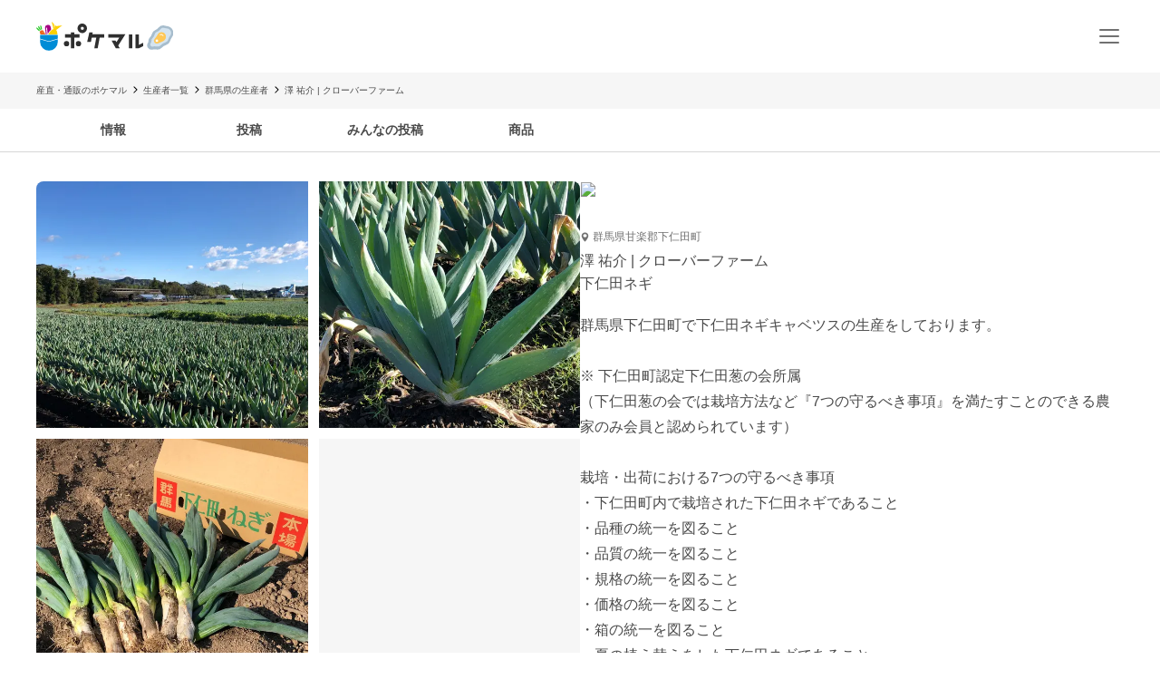

--- FILE ---
content_type: text/html; charset=utf-8
request_url: https://poke-m.com/producers/455805?previous=stories
body_size: 15235
content:
<!DOCTYPE html><html lang="ja"><head><meta charSet="utf-8" data-next-head=""/><meta name="viewport" content="width=device-width" data-next-head=""/><meta name="twitter:card" content="summary_large_image" data-next-head=""/><meta name="twitter:site" content="@pocket_marche" data-next-head=""/><meta name="twitter:creator" content="@pocket_marche" data-next-head=""/><meta property="fb:app_id" content="255994168066242" data-next-head=""/><meta property="og:type" content="website" data-next-head=""/><meta property="og:locale" content="ja_JP" data-next-head=""/><meta property="og:site_name" content="ポケットマルシェ" data-next-head=""/><title data-next-head="">群馬県甘楽郡下仁田町｜クローバーファーム｜澤   祐介さんの生産者プロフィール｜ポケットマルシェ｜産地直送で旬の食材が生産者(農家・漁師)から届く</title><meta name="robots" content="index,follow" data-next-head=""/><meta name="description" content="群馬県甘楽郡下仁田町のクローバーファームの澤   祐介さんが出品している生産者プロフィールです。日本最大級の産直(産地直送)通販「ポケットマルシェ(ポケマル)」の生産者プロフィールは、生産者の顔や名前、商品が分かり、作り手のこだわりや思いが読めます。生産者と心がふれあうお買い物体験をお楽しみください。" data-next-head=""/><meta property="og:title" content="群馬県甘楽郡下仁田町｜クローバーファーム｜澤   祐介さんの生産者プロフィール｜ポケットマルシェ｜産地直送で旬の食材が生産者(農家・漁師)から届く" data-next-head=""/><meta property="og:description" content="群馬県甘楽郡下仁田町のクローバーファームの澤   祐介さんが出品している生産者プロフィールです。日本最大級の産直(産地直送)通販「ポケットマルシェ(ポケマル)」の生産者プロフィールは、生産者の顔や名前、商品が分かり、作り手のこだわりや思いが読めます。生産者と心がふれあうお買い物体験をお楽しみください。" data-next-head=""/><meta property="og:url" content="https://poke-m.com/producers/455805" data-next-head=""/><meta property="og:image" content="https://img.resizing.net/projects/d63e60da-caac-477e-9622-4c9ca2a129b8/upload/images/ace14b28-f9d2-4f59-be7b-82e1b4197eba/vaWrz03VmvNaX5qRHphMg8RLCG70KVkJA/" data-next-head=""/><link rel="canonical" href="https://poke-m.com/producers/455805" data-next-head=""/><link rel="preload" href="/images/common/logo_main_monthly/logo_main_01.svg" as="image" data-next-head=""/><link rel="preload" href="https://img.resizing.net/projects/d63e60da-caac-477e-9622-4c9ca2a129b8/upload/images/ace14b28-f9d2-4f59-be7b-82e1b4197eba/vaWrz03VmvNaX5qRHphMg8RLCG70KVkJA/c_fill,w_110,h_110/f_avif" as="image" data-next-head=""/><link rel="dns-prefetch" href="https://api.poke-m.com"/><link rel="icon" type="image/png" sizes="32x32" href="https://poke-m.com/favicon-32x32.png?v=2"/><link rel="icon" type="image/png" sizes="16x16" href="https://poke-m.com/favicon-16x16.png?v=2"/><link rel="shortcut icon" type="image/vnd.microsoft.icon" href="https://poke-m.com/favicon.ico?v=2"/><link data-next-font="size-adjust" rel="preconnect" href="/" crossorigin="anonymous"/><link rel="preload" href="/_next/static/css/559c3f2045b27bf3.css" as="style"/><link rel="preload" href="/_next/static/css/6ece48a181204804.css" as="style"/><script type="application/ld+json" data-next-head="">{"@context":"https://schema.org","@type":"BreadcrumbList","itemListElement":[{"@type":"ListItem","position":1,"item":"https://poke-m.com","name":"産直・通販のポケマル"},{"@type":"ListItem","position":2,"item":"https://poke-m.com/producers","name":"生産者一覧"},{"@type":"ListItem","position":3,"item":"https://poke-m.com/producers?prefectures%5B%5D=gunma","name":"群馬県の生産者"},{"@type":"ListItem","position":4,"item":"https://poke-m.com","name":"澤   祐介 | クローバーファーム"}]}</script><script src="/scripts/detectHeader.min.js"></script><link rel="stylesheet" href="/_next/static/css/559c3f2045b27bf3.css" data-n-g=""/><link rel="stylesheet" href="/_next/static/css/6ece48a181204804.css" data-n-p=""/><noscript data-n-css=""></noscript><script defer="" noModule="" src="/_next/static/chunks/polyfills-42372ed130431b0a.js"></script><script src="/_next/static/chunks/webpack-1653d49871ff8c98.js" defer=""></script><script src="/_next/static/chunks/framework-b5433ab1128a00c6.js" defer=""></script><script src="/_next/static/chunks/main-5580751bfc5c752e.js" defer=""></script><script src="/_next/static/chunks/pages/_app-db0e134d97f2c56e.js" defer=""></script><script src="/_next/static/chunks/910-0f075234fa38af24.js" defer=""></script><script src="/_next/static/chunks/5409-0f5360628e1a5f0f.js" defer=""></script><script src="/_next/static/chunks/1909-6aac13b567230fe8.js" defer=""></script><script src="/_next/static/chunks/1108-49d00f6eccf739d6.js" defer=""></script><script src="/_next/static/chunks/6879-e80c1fcee860e86e.js" defer=""></script><script src="/_next/static/chunks/4847-ca9c246fae70f341.js" defer=""></script><script src="/_next/static/chunks/26-d09a4b750c7f9828.js" defer=""></script><script src="/_next/static/chunks/9693-f91ea0c356188ae3.js" defer=""></script><script src="/_next/static/chunks/6596-a376832c67d706cf.js" defer=""></script><script src="/_next/static/chunks/2990-9579d1b5f0762a1a.js" defer=""></script><script src="/_next/static/chunks/4045-86e91ba1e7654f9b.js" defer=""></script><script src="/_next/static/chunks/1873-46ddeec59401cb7c.js" defer=""></script><script src="/_next/static/chunks/8214-32bd6c8264144d60.js" defer=""></script><script src="/_next/static/chunks/7070-997459597b3a65bb.js" defer=""></script><script src="/_next/static/chunks/4910-a8f5e0035478b22e.js" defer=""></script><script src="/_next/static/chunks/5959-a2b76a33d98e38c4.js" defer=""></script><script src="/_next/static/chunks/1323-7facd5dad04661f8.js" defer=""></script><script src="/_next/static/chunks/513-af94f6f982e4cf4e.js" defer=""></script><script src="/_next/static/chunks/4418-1479e404c10940d2.js" defer=""></script><script src="/_next/static/chunks/8967-16ec9edf8cffe00e.js" defer=""></script><script src="/_next/static/chunks/pages/producers/%5Bid%5D-cb33eb11c3b98d16.js" defer=""></script><script src="/_next/static/wDIMEFAW9XCZJPS5bQHHa/_buildManifest.js" defer=""></script><script src="/_next/static/wDIMEFAW9XCZJPS5bQHHa/_ssgManifest.js" defer=""></script><style data-styled="" data-styled-version="6.1.19">.btUvbB{position:relative;display:inline-flex;justify-content:center;align-items:center;min-height:45px;padding:0.5rem 1rem;border:1px solid currentColor;border-radius:1000px;width:auto;line-height:1.5;font-size:1rem;font-weight:600;opacity:1;cursor:pointer;-webkit-tap-highlight-color:transparent;pointer-events:auto;color:#4a4a4a;background-color:transparent;border-color:#717171;}/*!sc*/
.btUvbB:active{opacity:0.6;}/*!sc*/
data-styled.g1[id="sc-66cd9db2-0"]{content:"btUvbB,"}/*!sc*/
html,body,div,span,applet,object,iframe,h1,h2,h3,h4,h5,h6,p,blockquote,pre,a,abbr,acronym,address,big,cite,code,del,dfn,em,img,ins,kbd,q,s,samp,small,strike,strong,sub,sup,tt,var,b,u,i,center,dl,dt,dd,menu,ol,ul,li,fieldset,form,label,legend,table,caption,tbody,tfoot,thead,tr,th,td,article,aside,canvas,details,embed,figure,figcaption,footer,header,hgroup,main,menu,nav,output,ruby,section,summary,time,mark,audio,video{margin:0;padding:0;border:0;font-size:100%;font:inherit;vertical-align:baseline;}/*!sc*/
article,aside,details,figcaption,figure,footer,header,hgroup,main,menu,nav,section{display:block;}/*!sc*/
*[hidden]{display:none;}/*!sc*/
body{line-height:1;}/*!sc*/
menu,ol,ul{list-style:none;}/*!sc*/
blockquote,q{quotes:none;}/*!sc*/
blockquote:before,blockquote:after,q:before,q:after{content:'';content:none;}/*!sc*/
table{border-collapse:collapse;border-spacing:0;}/*!sc*/
html.smooth-scroll{scroll-behavior:smooth;}/*!sc*/
body{font-family:"Hiragino Sans","Hiragino Kaku Gothic ProN","ヒラギノ角ゴ ProN W3",Meiryo,"メイリオ",sans-serif;color:#4a4a4a;}/*!sc*/
*{box-sizing:border-box;}/*!sc*/
a{text-decoration:none;color:inherit;}/*!sc*/
input{color:#4a4a4a;font-size:1rem;}/*!sc*/
button{padding:0;background:none;border:none;font:inherit;}/*!sc*/
.announcementSlideImageFadeIn{opacity:1;animation-name:fadeInOpacity;animation-iteration-count:1;animation-timing-function:ease-in;animation-duration:1s;}/*!sc*/
.material-symbols-outlined__fill{font-variation-settings:'FILL' 1,'wght' 400,'GRAD' 0,'opsz' 24;}/*!sc*/
@keyframes fadeInOpacity{0%{opacity:0;}100%{opacity:1;}}/*!sc*/
@keyframes fadeOutOpacity{0%{opacity:1;}100%{opacity:0;}}/*!sc*/
@keyframes slide-up{0%{transform:translateY(100%);}100%{transform:translateY(0%);}}/*!sc*/
@keyframes slide-down{0%{transform:translateY(0%);}100%{transform:translateY(100%);}}/*!sc*/
data-styled.g10[id="sc-global-buoHlz1"]{content:"sc-global-buoHlz1,"}/*!sc*/
.jaqtXh{position:fixed;z-index:1001;top:0;width:100%;background-color:rgb(50,157,19,0.9);color:#fff;min-height:0;padding:0;opacity:0;visibility:hidden;transition:min-height 0.1s cubic-bezier(0.215,  0.610, 0.355, 1.000),opacity 0.4s cubic-bezier(0.215,  0.610, 0.355, 1.000),visibility 0.1s cubic-bezier(0.215,  0.610, 0.355, 1.000);}/*!sc*/
data-styled.g11[id="sc-eb6d6b11-0"]{content:"jaqtXh,"}/*!sc*/
.gnNxmk{width:100%;height:100%;}/*!sc*/
@media all and (-ms-high-contrast:none){.gnNxmk{display:flex;overflow:hidden;}}/*!sc*/
data-styled.g12[id="sc-c14f7ec5-0"]{content:"gnNxmk,"}/*!sc*/
.hTCfrp{width:100%;align-self:center;}/*!sc*/
@supports (object-fit:cover) and (object-fit:contain){.hTCfrp{height:100%;object-fit:cover;}}/*!sc*/
data-styled.g13[id="sc-c14f7ec5-1"]{content:"hTCfrp,"}/*!sc*/
.KBobv{display:flex;justify-content:center;align-items:center;width:34px;height:34px;border-radius:50%;background-color:#fff;margin-right:12px;}/*!sc*/
.KBobv div{display:flex;justify-content:center;align-items:center;}/*!sc*/
.KBobv img{width:25px;height:25px;}/*!sc*/
data-styled.g14[id="sc-12d17bba-0"]{content:"KBobv,"}/*!sc*/
.cPWAKn{flex:1;font-size:0.625rem;font-weight:600;}/*!sc*/
@media (min-width:1100px){.cPWAKn{font-size:0.75rem;}}/*!sc*/
data-styled.g15[id="sc-12d17bba-1"]{content:"cPWAKn,"}/*!sc*/
.gWReOz{display:flex;align-items:center;}/*!sc*/
data-styled.g16[id="sc-c36c7e73-0"]{content:"gWReOz,"}/*!sc*/
.LoOxc{display:flex;align-items:center;}/*!sc*/
data-styled.g17[id="sc-74d1fe0a-0"]{content:"LoOxc,"}/*!sc*/
.jPEXjc{color:#717171;font-weight:400;min-width:200px;min-height:40px;}/*!sc*/
@media (min-width:768px){.jPEXjc{min-width:290px;max-width:670px;}}/*!sc*/
data-styled.g23[id="sc-bd423c34-0"]{content:"jPEXjc,"}/*!sc*/
.fzVLvJ{position:relative!important;height:29px!important;width:auto!important;object-fit:contain;}/*!sc*/
@media (min-width:768px){.fzVLvJ{height:32px!important;}}/*!sc*/
data-styled.g25[id="sc-34ac54f1-0"]{content:"fzVLvJ,"}/*!sc*/
.kdzrAx{position:relative;width:55px;height:55px;}/*!sc*/
data-styled.g51[id="sc-108d42e3-0"]{content:"kdzrAx,"}/*!sc*/
.bbzTJM{position:relative;width:55px;height:55px;border:1px solid white;border-radius:50%;box-sizing:border-box;}/*!sc*/
.bbzTJM img,.bbzTJM svg{width:100%;height:100%;border-radius:50%;}/*!sc*/
data-styled.g52[id="sc-108d42e3-1"]{content:"bbzTJM,"}/*!sc*/
.oYhlC{background-color:#f6f6f6;width:100%;min-height:40px;overflow:hidden;}/*!sc*/
data-styled.g56[id="sc-8a8324e1-0"]{content:"oYhlC,"}/*!sc*/
.cOCmOC{padding:10px 1rem;max-width:calc(1200px + 2rem);margin:0 auto;white-space:nowrap;overflow-x:auto;-webkit-overflow-scrolling:touch;scrollbar-width:none;}/*!sc*/
data-styled.g57[id="sc-8a8324e1-1"]{content:"cOCmOC,"}/*!sc*/
.dYPGOk{display:inline-block;line-height:1.5;font-size:0.625rem;white-space:nowrap;}/*!sc*/
.dYPGOk svg{margin:0 5px;}/*!sc*/
data-styled.g58[id="sc-8a8324e1-2"]{content:"dYPGOk,"}/*!sc*/
.gPVpko{display:flex;justify-content:space-between;align-items:center;height:100%;padding:10px 1rem;border-top:#d6d6d6 solid 1px;}/*!sc*/
@media (min-width:1100px){.gPVpko{padding:10px 1rem 10px 0;border:none;}}/*!sc*/
data-styled.g59[id="sc-3c5a5664-0"]{content:"gPVpko,"}/*!sc*/
.iNggwd{flex:1;padding-right:1em;line-height:1.4;}/*!sc*/
data-styled.g60[id="sc-3c5a5664-1"]{content:"iNggwd,"}/*!sc*/
@media (min-width:1100px){.dgDUQV{display:none;}}/*!sc*/
data-styled.g61[id="sc-3c5a5664-2"]{content:"dgDUQV,"}/*!sc*/
.qcsQS{font-size:0.625rem;font-weight:600;display:-webkit-box;-webkit-box-orient:vertical;-webkit-line-clamp:2;overflow:hidden;}/*!sc*/
@media (min-width:1100px){.qcsQS{font-size:0.75rem;}}/*!sc*/
data-styled.g62[id="sc-36ebd7df-0"]{content:"qcsQS,"}/*!sc*/
.tbAzY{display:flex;align-items:center;height:70px;padding:0 1rem;border-top:#d6d6d6 solid 1px;}/*!sc*/
.tbAzY section{flex:1;margin-right:1em;}/*!sc*/
@media (min-width:1100px){.tbAzY{border:none;height:auto;margin-bottom:15px;}}/*!sc*/
data-styled.g63[id="sc-dec6aaf5-0"]{content:"tbAzY,"}/*!sc*/
.geiuyw{display:block;width:92px;height:40px;margin-right:26px;}/*!sc*/
data-styled.g64[id="sc-dec6aaf5-1"]{content:"geiuyw,"}/*!sc*/
.cVpvKx{font-size:0.75rem;font-weight:600;margin-bottom:8px;}/*!sc*/
data-styled.g65[id="sc-dec6aaf5-2"]{content:"cVpvKx,"}/*!sc*/
.dYBkGN{font-size:0.625rem;font-weight:300;line-height:1.4;display:-webkit-box;-webkit-box-orient:vertical;-webkit-line-clamp:2;overflow:hidden;}/*!sc*/
data-styled.g66[id="sc-dec6aaf5-3"]{content:"dYBkGN,"}/*!sc*/
.kTcems{justify-self:flex-end;}/*!sc*/
data-styled.g67[id="sc-dec6aaf5-4"]{content:"kTcems,"}/*!sc*/
.ivCMqI{display:flex;justify-content:space-between;align-items:center;height:100%;padding:10px 1rem;cursor:pointer;border-top:#d6d6d6 solid 1px;border-bottom:#d6d6d6 solid 1px;}/*!sc*/
@media (min-width:1100px){.ivCMqI{padding:10px 1rem 10px 0;}}/*!sc*/
data-styled.g70[id="sc-a78235b4-0"]{content:"ivCMqI,"}/*!sc*/
.fuRSvo{flex:1;padding-right:1em;line-height:1.4;}/*!sc*/
data-styled.g71[id="sc-a78235b4-1"]{content:"fuRSvo,"}/*!sc*/
.yxVMV{background-color:#f6f6f6;}/*!sc*/
@media (min-width:1100px){.yxVMV{padding:0 0 10px;}}/*!sc*/
data-styled.g89[id="sc-6bf23527-0"]{content:"yxVMV,"}/*!sc*/
@media (min-width:1100px){.gVcnCF{width:100%;margin:0 auto;max-width:1200px;}}/*!sc*/
@media (min-width:1100px){.gVcnCF{display:flex;padding-top:1rem;}}/*!sc*/
data-styled.g90[id="sc-6bf23527-1"]{content:"gVcnCF,"}/*!sc*/
.hXJjxX{flex:1;}/*!sc*/
data-styled.g92[id="sc-6bf23527-3"]{content:"hXJjxX,"}/*!sc*/
.kKUdwP{display:grid;grid-template-columns:1fr 1fr;}/*!sc*/
.kKUdwP a{height:44px;}/*!sc*/
.kKUdwP a:nth-child(odd){border-right:#d6d6d6 solid 1px;}/*!sc*/
@media (min-width:1100px){.kKUdwP{display:block;margin-top:-0.4em;width:160px;}.kKUdwP a:nth-child(odd){border:none;}}/*!sc*/
data-styled.g93[id="sc-6bf23527-4"]{content:"kKUdwP,"}/*!sc*/
.fdVcmM{margin-right:40px;}/*!sc*/
@media (min-width:1100px){.fdVcmM{margin-right:0;margin-bottom:8px;}}/*!sc*/
data-styled.g94[id="sc-6bf23527-5"]{content:"fdVcmM,"}/*!sc*/
.fGKFqr{padding:14px 1rem;border-top:#d6d6d6 solid 1px;}/*!sc*/
@media (min-width:1100px){.fGKFqr{padding:0 1rem;border:none;}}/*!sc*/
data-styled.g96[id="sc-6bf23527-7"]{content:"fGKFqr,"}/*!sc*/
.feGcgS{margin-top:10px;display:flex;justify-content:center;}/*!sc*/
@media (min-width:1100px){.feGcgS{display:block;}}/*!sc*/
data-styled.g97[id="sc-6bf23527-8"]{content:"feGcgS,"}/*!sc*/
.bezwBG{padding-bottom:0;}/*!sc*/
@media (min-width:1100px){.bezwBG{margin-top:15px;}}/*!sc*/
data-styled.g98[id="sc-6bf23527-9"]{content:"bezwBG,"}/*!sc*/
.gNmsPY{display:flex;align-items:center;justify-content:center;}/*!sc*/
@media (min-width:1100px){.gNmsPY{justify-content:initial;}}/*!sc*/
data-styled.g99[id="sc-6bf23527-10"]{content:"gNmsPY,"}/*!sc*/
.kSLUnq{display:inline-flex;justify-content:center;align-items:center;width:44px;height:44px;cursor:pointer;}/*!sc*/
data-styled.g100[id="sc-6bf23527-11"]{content:"kSLUnq,"}/*!sc*/
.jFymaP{margin:16px auto 8px;font-size:0.7em;line-height:1.5;padding:0 16px;color:#717171;}/*!sc*/
@media (min-width:1100px){.jFymaP{width:100%;margin:0 auto;max-width:1200px;}}/*!sc*/
@media (min-width:1100px){.jFymaP{padding:0;}}/*!sc*/
data-styled.g101[id="sc-6bf23527-12"]{content:"jFymaP,"}/*!sc*/
.dizese{padding:14px 1rem;border-top:#d6d6d6 solid 1px;text-align:center;}/*!sc*/
.dizese small{font-size:0.625rem;font-weight:400;color:#717171;}/*!sc*/
@media (min-width:1100px){.dizese{border:none;}}/*!sc*/
data-styled.g102[id="sc-6bf23527-13"]{content:"dizese,"}/*!sc*/
.eccsbl{font-size:0.75rem;font-weight:600;text-align:center;margin-bottom:10px;}/*!sc*/
@media (min-width:768px){.eccsbl{text-align:left;}}/*!sc*/
data-styled.g103[id="sc-6bf23527-14"]{content:"eccsbl,"}/*!sc*/
.kONGcO{line-height:0;cursor:pointer;-webkit-tap-highlight-color:transparent;}/*!sc*/
.kONGcO:active{opacity:0.6;}/*!sc*/
.kONGcO>*{pointer-events:none;}/*!sc*/
data-styled.g108[id="sc-a3965eb1-0"]{content:"kONGcO,"}/*!sc*/
.hZovWi{position:relative;}/*!sc*/
data-styled.g120[id="sc-aac53139-0"]{content:"hZovWi,"}/*!sc*/
.csiEkt{position:relative;width:100%;background-color:#fff;padding:0 1rem;}/*!sc*/
data-styled.g121[id="sc-aac53139-1"]{content:"csiEkt,"}/*!sc*/
.fZBPOe{min-height:50px;display:flex;align-items:center;justify-content:space-between;margin:0 auto;max-width:1200px;}/*!sc*/
@media (min-width:768px){.fZBPOe{min-height:80px;}}/*!sc*/
data-styled.g122[id="sc-aac53139-2"]{content:"fZBPOe,"}/*!sc*/
.eLSyNz{display:flex;align-items:center;gap:0.5rem;margin-right:0.5rem;}/*!sc*/
@media (min-width:768px){.eLSyNz{gap:0.75rem;margin-right:0.75rem;}}/*!sc*/
data-styled.g123[id="sc-aac53139-3"]{content:"eLSyNz,"}/*!sc*/
.khJOdu{display:flex;align-items:center;justify-content:center;}/*!sc*/
data-styled.g124[id="sc-aac53139-4"]{content:"khJOdu,"}/*!sc*/
.cICnNv{display:flex;align-items:center;}/*!sc*/
data-styled.g125[id="sc-aac53139-5"]{content:"cICnNv,"}/*!sc*/
.ejChxw{display:flex;position:relative;}/*!sc*/
data-styled.g126[id="sc-aac53139-6"]{content:"ejChxw,"}/*!sc*/
.fMVaJt:not(:last-child){margin-bottom:12px;}/*!sc*/
data-styled.g187[id="sc-939240a3-0"]{content:"fMVaJt,"}/*!sc*/
.dTlTWB{font-size:0.875rem;line-height:1.75;}/*!sc*/
.dTlTWB *{display:inline-block;}/*!sc*/
data-styled.g310[id="sc-3c32c098-1"]{content:"dTlTWB,"}/*!sc*/
.eGfwpY{overflow-x:auto;display:flex;}/*!sc*/
data-styled.g566[id="sc-e38545fc-0"]{content:"eGfwpY,"}/*!sc*/
.lmGZLR{display:flex;gap:8px;margin:0 1rem;}/*!sc*/
@media (min-width:1100px){.lmGZLR{margin:0;}}/*!sc*/
data-styled.g567[id="sc-e38545fc-1"]{content:"lmGZLR,"}/*!sc*/
.jJoPRH{display:block;width:var(--latest-products-list-item-width,120px);flex-shrink:0;}/*!sc*/
data-styled.g568[id="sc-e38545fc-2"]{content:"jJoPRH,"}/*!sc*/
.fVQTmf{width:100%;}/*!sc*/
data-styled.g569[id="sc-e38545fc-3"]{content:"fVQTmf,"}/*!sc*/
.cRDyWq{aspect-ratio:1/1;border-radius:4px;overflow:hidden;}/*!sc*/
data-styled.g570[id="sc-e38545fc-4"]{content:"cRDyWq,"}/*!sc*/
.kFQTnf{display:flex;flex-direction:column;gap:2px;padding:0.5rem 0;}/*!sc*/
.kFQTnf >*{height:1em;margin-top:0.25em;margin-bottom:0.25em;}/*!sc*/
data-styled.g571[id="sc-e38545fc-5"]{content:"kFQTnf,"}/*!sc*/
.bPPdqD{font-size:var(--simple-product-card-title-font-size,0.75rem);}/*!sc*/
data-styled.g572[id="sc-e38545fc-6"]{content:"bPPdqD,"}/*!sc*/
.eXiVDq{font-size:var(--simple-product-card-quantity-font-size,0.625rem);}/*!sc*/
data-styled.g573[id="sc-e38545fc-7"]{content:"eXiVDq,"}/*!sc*/
.hZNxeo{font-size:var(--simple-product-card-price-font-size,0.75rem);}/*!sc*/
data-styled.g574[id="sc-e38545fc-8"]{content:"hZNxeo,"}/*!sc*/
.btOhVd{display:flex;align-items:center;font-size:0.75rem;font-weight:300;color:#717171;}/*!sc*/
.btOhVd p{margin-left:3px;}/*!sc*/
data-styled.g575[id="sc-2f43343e-0"]{content:"btOhVd,"}/*!sc*/
.cXuTVc{color:#4a4a4a;font-weight:500;margin-top:11px;line-height:1.2;}/*!sc*/
data-styled.g576[id="sc-adba55c0-0"]{content:"cXuTVc,"}/*!sc*/
.jhuLT{color:#4a4a4a;font-weight:300;margin-top:8px;}/*!sc*/
data-styled.g577[id="sc-adba55c0-1"]{content:"jhuLT,"}/*!sc*/
.hjhqCs{font-size:1rem;font-weight:600;line-height:1.5;scroll-margin-top:64px;}/*!sc*/
@media (min-width:768px){.hjhqCs{font-size:1.5rem;text-align:center;}}/*!sc*/
data-styled.g590[id="sc-19c82b9a-0"]{content:"hjhqCs,"}/*!sc*/
.kzUrrL{margin:1rem 0;display:flex;flex-direction:column;gap:1rem;}/*!sc*/
data-styled.g591[id="sc-19ca9e09-0"]{content:"kzUrrL,"}/*!sc*/
.geOFvW{display:flex;gap:1rem;}/*!sc*/
data-styled.g592[id="sc-19ca9e09-1"]{content:"geOFvW,"}/*!sc*/
.ghjoND{flex:1;display:flex;flex-direction:column;gap:13px;}/*!sc*/
data-styled.g593[id="sc-19ca9e09-2"]{content:"ghjoND,"}/*!sc*/
.hmpXFa>li:first-child{padding-top:0;}/*!sc*/
data-styled.g594[id="sc-49b4673e-0"]{content:"hmpXFa,"}/*!sc*/
.ihSeaz{display:block;width:100%;border-bottom:1px solid #d6d6d6;}/*!sc*/
.ihSeaz:first-child .post-item-container{padding-top:0;}/*!sc*/
data-styled.g595[id="sc-49b4673e-1"]{content:"ihSeaz,"}/*!sc*/
.cweypm{position:sticky;top:0;background-color:#fff;border-bottom:solid 1px #d6d6d6;z-index:99;}/*!sc*/
data-styled.g596[id="sc-176b8f29-0"]{content:"cweypm,"}/*!sc*/
.gxCeuz{display:flex;justify-content:space-around;align-items:center;}/*!sc*/
@media (min-width:1100px){.gxCeuz{width:100%;margin:0 auto;max-width:1300px;}}/*!sc*/
@media (min-width:1100px){.gxCeuz{padding-left:50px;padding-right:50px;}}/*!sc*/
@media (min-width:768px){.gxCeuz{justify-content:flex-start;}}/*!sc*/
data-styled.g597[id="sc-176b8f29-1"]{content:"gxCeuz,"}/*!sc*/
.bMOjYM{width:100%;max-width:150px;}/*!sc*/
data-styled.g598[id="sc-176b8f29-2"]{content:"bMOjYM,"}/*!sc*/
.GRktW{display:flex;place-content:center;padding:0.75rem 0;line-height:1.7;font-size:0.875rem;font-weight:600;cursor:pointer;border-bottom:inherit;color:inherit;}/*!sc*/
data-styled.g599[id="sc-176b8f29-3"]{content:"GRktW,"}/*!sc*/
.dnvFUO{font-weight:600;font-size:var(--latest-products-title-font-size,0.875rem);line-height:1.5;margin:0 0 1rem 1.5rem;}/*!sc*/
@media (min-width:1100px){.dnvFUO{margin:0 0 1rem;}}/*!sc*/
data-styled.g609[id="sc-13317313-0"]{content:"dnvFUO,"}/*!sc*/
.ddlgfE{margin:2rem 0;}/*!sc*/
@media (min-width:1100px){.ddlgfE{--latest-products-title-font-size:1.25rem;--simple-product-card-title-font-size:0.875rem;--simple-product-card-quantity-font-size:0.75rem;--simple-product-card-price-font-size:0.875rem;--latest-products-list-item-width:172px;}}/*!sc*/
data-styled.g610[id="sc-ffd6e436-0"]{content:"ddlgfE,"}/*!sc*/
.imtBGy{margin-top:1.5rem;display:flex;justify-content:center;}/*!sc*/
data-styled.g611[id="sc-ffd6e436-1"]{content:"imtBGy,"}/*!sc*/
.lbDOtm{margin:30px 1rem;}/*!sc*/
@media (min-width:768px){.lbDOtm{margin:30px 0;}}/*!sc*/
data-styled.g612[id="sc-7697e74b-0"]{content:"lbDOtm,"}/*!sc*/
.kBHRrh{font-size:1rem;font-weight:400;line-height:1.5;color:#4a4a4a;margin-bottom:0.5rem;}/*!sc*/
data-styled.g613[id="sc-7697e74b-1"]{content:"kBHRrh,"}/*!sc*/
.eelfxE{display:flex;justify-content:flex-start;align-items:center;gap:1rem;}/*!sc*/
.eelfxE a{padding:0.25rem;}/*!sc*/
data-styled.g614[id="sc-7697e74b-2"]{content:"eelfxE,"}/*!sc*/
.eDakMT{font-size:0.75rem;font-weight:600;}/*!sc*/
data-styled.g621[id="sc-ef9c6fe6-0"]{content:"eDakMT,"}/*!sc*/
.johkWk{display:flex;flex-direction:column;gap:1.5rem;}/*!sc*/
@media (min-width:768px){.johkWk{gap:2rem;}}/*!sc*/
data-styled.g666[id="sc-54411469-0"]{content:"johkWk,"}/*!sc*/
.cNypOm{background-color:#fff;margin-bottom:0;}/*!sc*/
data-styled.g684[id="sc-99d64663-0"]{content:"cNypOm,"}/*!sc*/
.GEfUf{display:flex;align-items:center;justify-content:center;height:400px;}/*!sc*/
@media (min-width:768px){.GEfUf{height:600px;}}/*!sc*/
data-styled.g686[id="sc-99d64663-2"]{content:"GEfUf,"}/*!sc*/
.bNRFAV{display:flex;}/*!sc*/
@media (max-width:767px){.bNRFAV{overflow-x:auto;white-space:nowrap;margin-top:1rem;}}/*!sc*/
@media (min-width:768px){.bNRFAV{margin:0 1rem;}}/*!sc*/
@media (min-width:1100px){.bNRFAV{margin:0;}}/*!sc*/
data-styled.g695[id="sc-1b39d01c-0"]{content:"bNRFAV,"}/*!sc*/
.kkrtyY{position:relative;flex:1 1 auto;}/*!sc*/
.kkrtyY img{width:100%;height:100%;object-fit:cover;object-position:center;}/*!sc*/
@media (max-width:767px){.kkrtyY{display:flex;gap:0.75rem;margin:0 1rem;}.kkrtyY >li{border-radius:8px;overflow:hidden;}.kkrtyY >li{flex:none;width:10rem;height:10rem;}}/*!sc*/
@media (min-width:768px){.kkrtyY{display:grid;gap:0.75rem;aspect-ratio:1.2611;border-radius:8px;overflow:hidden;grid-template-columns:repeat(2,50%);grid-template-rows:repeat(2,50%);}.kkrtyY img{width:100%;height:100%;}.kkrtyY >li:nth-child(n + 5){display:none;}}/*!sc*/
data-styled.g696[id="sc-1b39d01c-1"]{content:"kkrtyY,"}/*!sc*/
.cVLhfE{position:relative;background-color:#f6f6f6;cursor:pointer;}/*!sc*/
.cVLhfE:hover{filter:brightness(0.8);}/*!sc*/
.hZBoyJ{position:relative;background-color:#f6f6f6;}/*!sc*/
@media (max-width:767px){.hZBoyJ{display:none;}}/*!sc*/
data-styled.g697[id="sc-1b39d01c-2"]{content:"cVLhfE,hZBoyJ,"}/*!sc*/
.dMixDS{margin:1rem 0 30px;padding:0 1rem;}/*!sc*/
@media (min-width:1100px){.dMixDS{padding:0;margin:0 0 30px;}}/*!sc*/
data-styled.g701[id="sc-e1b5acf6-0"]{content:"dMixDS,"}/*!sc*/
.gmzxIP{display:flex;justify-content:space-between;align-items:center;width:100%;}/*!sc*/
data-styled.g702[id="sc-e1b5acf6-1"]{content:"gmzxIP,"}/*!sc*/
.fTHvLy{margin-top:16px;}/*!sc*/
@media (min-width:768px){.fTHvLy div,.fTHvLy button{font-size:1rem!important;}}/*!sc*/
data-styled.g703[id="sc-e1b5acf6-2"]{content:"fTHvLy,"}/*!sc*/
.iSoTSh{word-break:break-all;white-space:pre-wrap;}/*!sc*/
data-styled.g704[id="sc-e1b5acf6-3"]{content:"iSoTSh,"}/*!sc*/
.dUMbbV{display:flex;flex-direction:column;gap:1rem;margin-bottom:1.5rem;}/*!sc*/
@media (min-width:768px){.dUMbbV{justify-content:start;}}/*!sc*/
data-styled.g705[id="sc-e1b5acf6-4"]{content:"dUMbbV,"}/*!sc*/
.gWrWbG{cursor:pointer;transition:opacity 0.2s;}/*!sc*/
.gWrWbG:hover{opacity:0.8;}/*!sc*/
data-styled.g706[id="sc-e1b5acf6-5"]{content:"gWrWbG,"}/*!sc*/
.caaSXA{overflow-y:auto;margin-bottom:1.5rem;}/*!sc*/
@media (min-width:768px){.caaSXA{margin-bottom:2rem;}}/*!sc*/
data-styled.g729[id="sc-ba58e71d-1"]{content:"caaSXA,"}/*!sc*/
.dMZMiB{display:grid;grid-template-columns:repeat(5,217px);gap:0.5rem;}/*!sc*/
.dMZMiB>li{height:261px;}/*!sc*/
@media (min-width:768px){.dMZMiB{padding:0;}}/*!sc*/
@media (min-width:1100px){.dMZMiB{grid-template-columns:repeat(5,233.6px);}}/*!sc*/
data-styled.g730[id="sc-ba58e71d-2"]{content:"dMZMiB,"}/*!sc*/
.jbiJmu{padding:0;margin:2.5rem auto 3rem;max-width:1200px;}/*!sc*/
@media (min-width:1100px){.jbiJmu{padding:3rem 0;}}/*!sc*/
.eglUdC{padding:0;margin:2.5rem auto 3rem;max-width:1200px;}/*!sc*/
@media (min-width:1100px){.eglUdC{padding:3rem 0;background-color:#f6f6f6;}}/*!sc*/
data-styled.g734[id="sc-da5ef51d-0"]{content:"jbiJmu,eglUdC,"}/*!sc*/
.dkpxC{margin:0 1rem;}/*!sc*/
@media (min-width:1100px){.dkpxC{margin:0;}}/*!sc*/
data-styled.g735[id="sc-da5ef51d-1"]{content:"dkpxC,"}/*!sc*/
.khCaGA{margin:0 auto;max-width:700px;}/*!sc*/
data-styled.g736[id="sc-da5ef51d-2"]{content:"khCaGA,"}/*!sc*/
.hLztGY{padding-bottom:2rem;}/*!sc*/
@media (min-width:768px){.hLztGY{margin-top:32px;}}/*!sc*/
data-styled.g737[id="sc-6c7031-0"]{content:"hLztGY,"}/*!sc*/
.ePNzCR{width:100%;display:flex;flex-direction:column;}/*!sc*/
@media (min-width:1100px){.ePNzCR{width:100%;margin:0 auto;max-width:1200px;}}/*!sc*/
@media (min-width:768px){.ePNzCR{margin:0 auto;max-width:500px;}}/*!sc*/
@media (min-width:1100px){.ePNzCR{margin:auto;gap:24px;flex-direction:row;}@media (min-width:1100px){.ePNzCR{width:100%;margin:0 auto;max-width:1200px;}}}/*!sc*/
data-styled.g738[id="sc-6c7031-1"]{content:"ePNzCR,"}/*!sc*/
.ePaKCE{flex:1;width:100%;scroll-margin-top:64px;}/*!sc*/
@media (min-width:1100px){.ePaKCE{width:588px;}}/*!sc*/
data-styled.g739[id="sc-6c7031-2"]{content:"ePaKCE,"}/*!sc*/
.njfDa{padding:0 1rem;display:flex;flex-direction:column;gap:1rem;scroll-margin-top:64px;}/*!sc*/
@media (min-width:768px){.njfDa{gap:2rem;}}/*!sc*/
data-styled.g740[id="sc-6c7031-3"]{content:"njfDa,"}/*!sc*/
.gWSdEq{margin:0 auto;width:100%;max-width:1200px;}/*!sc*/
data-styled.g741[id="sc-6c7031-4"]{content:"gWSdEq,"}/*!sc*/
</style></head><body><link rel="preload" as="image" href="/images/common/logo_main_monthly/logo_main_01.svg"/><link rel="preload" as="image" href="https://img.resizing.net/projects/d63e60da-caac-477e-9622-4c9ca2a129b8/upload/images/ace14b28-f9d2-4f59-be7b-82e1b4197eba/vaWrz03VmvNaX5qRHphMg8RLCG70KVkJA/c_fill,w_110,h_110/f_avif"/><div id="__next"><style>
    #nprogress {
      pointer-events: none;
    }
    #nprogress .bar {
      background: #0b57d0;
      position: fixed;
      z-index: 9999;
      top: 0;
      left: 0;
      width: 100%;
      height: 3px;
    }
    #nprogress .peg {
      display: block;
      position: absolute;
      right: 0px;
      width: 100px;
      height: 100%;
      box-shadow: 0 0 10px #0b57d0, 0 0 5px #0b57d0;
      opacity: 1;
      -webkit-transform: rotate(3deg) translate(0px, -4px);
      -ms-transform: rotate(3deg) translate(0px, -4px);
      transform: rotate(3deg) translate(0px, -4px);
    }
    #nprogress .spinner {
      display: block;
      position: fixed;
      z-index: 1031;
      top: 15px;
      right: 15px;
    }
    #nprogress .spinner-icon {
      width: 18px;
      height: 18px;
      box-sizing: border-box;
      border: solid 2px transparent;
      border-top-color: #0b57d0;
      border-left-color: #0b57d0;
      border-radius: 50%;
      -webkit-animation: nprogresss-spinner 400ms linear infinite;
      animation: nprogress-spinner 400ms linear infinite;
    }
    .nprogress-custom-parent {
      overflow: hidden;
      position: relative;
    }
    .nprogress-custom-parent #nprogress .spinner,
    .nprogress-custom-parent #nprogress .bar {
      position: absolute;
    }
    @-webkit-keyframes nprogress-spinner {
      0% {
        -webkit-transform: rotate(0deg);
      }
      100% {
        -webkit-transform: rotate(360deg);
      }
    }
    @keyframes nprogress-spinner {
      0% {
        transform: rotate(0deg);
      }
      100% {
        transform: rotate(360deg);
      }
    }
  </style><div class="sc-eb6d6b11-0 jaqtXh"></div><style>
        .grecaptcha-badge {
          visibility: hidden;
        }
      </style><div data-testid="recaptcha-ref"></div><div class="sc-aac53139-0 hZovWi js-global-header"><header class="sc-aac53139-1 csiEkt"><div class="sc-aac53139-2 fZBPOe"><div class="sc-aac53139-5 cICnNv"><a class="sc-aac53139-6 ejChxw" href="/"><img aria-label="ポケマル/ポケットマルシェ" alt="ポケマル/ポケットマルシェ" decoding="async" data-nimg="fill" class="sc-34ac54f1-0 fzVLvJ" style="position:absolute;height:100%;width:100%;left:0;top:0;right:0;bottom:0;color:transparent" src="/images/common/logo_main_monthly/logo_main_01.svg"/></a></div><div class="sc-aac53139-4 khJOdu"><div class="sc-aac53139-3 eLSyNz"></div><button aria-label="メニュー" class="sc-a3965eb1-0 kONGcO gtm__humberger_menu"><svg xmlns="http://www.w3.org/2000/svg" width="32" height="32" fill="none"><path fill="#717171" d="M26 10H6a1 1 0 0 1 0-2h20a1 1 0 0 1 0 2m0 7H6a1 1 0 0 1 0-2h20a1 1 0 0 1 0 2m0 7H6a1 1 0 0 1 0-2h20a1 1 0 0 1 0 2"></path></svg></button></div></div></header></div><div class="sc-8a8324e1-0 oYhlC js-breadcrumb-container"><ol class="sc-8a8324e1-1 cOCmOC"><li class="sc-8a8324e1-2 dYPGOk"><a class="gtm__pankuzu" href="/">産直・通販のポケマル</a></li><li class="sc-8a8324e1-2 dYPGOk"><svg xmlns="http://www.w3.org/2000/svg" width="8" height="8" viewBox="0 0 25 25"><path d="m19.955 11.346a1.5 1.5 0 0 1 0 2.121l-.046.042-9.859 9.859a1.5 1.5 0 0 1 -2.121-2.121l8.842-8.843-8.837-8.836a1.5 1.5 0 0 1 2.122-2.122l9.9 9.9z" fill="#000"></path></svg><a class="gtm__pankuzu" href="/producers">生産者一覧</a></li><li class="sc-8a8324e1-2 dYPGOk"><svg xmlns="http://www.w3.org/2000/svg" width="8" height="8" viewBox="0 0 25 25"><path d="m19.955 11.346a1.5 1.5 0 0 1 0 2.121l-.046.042-9.859 9.859a1.5 1.5 0 0 1 -2.121-2.121l8.842-8.843-8.837-8.836a1.5 1.5 0 0 1 2.122-2.122l9.9 9.9z" fill="#000"></path></svg><a class="gtm__pankuzu" href="/producers?prefectures%5B%5D=gunma">群馬県の生産者</a></li><li class="sc-8a8324e1-2 dYPGOk"><svg xmlns="http://www.w3.org/2000/svg" width="8" height="8" viewBox="0 0 25 25"><path d="m19.955 11.346a1.5 1.5 0 0 1 0 2.121l-.046.042-9.859 9.859a1.5 1.5 0 0 1 -2.121-2.121l8.842-8.843-8.837-8.836a1.5 1.5 0 0 1 2.122-2.122l9.9 9.9z" fill="#000"></path></svg>澤   祐介 | クローバーファーム</li></ol></div><div class="sc-176b8f29-0 cweypm"><ul class="sc-176b8f29-1 gxCeuz"><li class="sc-176b8f29-2 bMOjYM"><a class="sc-176b8f29-3 GRktW gtm__producer_float_menu_information" href="/producers/455805#information">情報</a></li><li class="sc-176b8f29-2 bMOjYM"><a class="sc-176b8f29-3 GRktW gtm__producer_float_menu_producer_posts" href="/producers/455805#producer_posts">投稿</a></li><li class="sc-176b8f29-2 bMOjYM"><a class="sc-176b8f29-3 GRktW gtm__producer_float_menu_community_posts" href="/producers/455805#community_posts">みんなの投稿</a></li><li class="sc-176b8f29-2 bMOjYM"><a class="sc-176b8f29-3 GRktW gtm__producer_float_menu_products" href="/producers/455805#products">商品</a></li></ul></div><main class="sc-6c7031-0 hLztGY"><div class="sc-6c7031-1 ePNzCR"><div id="information" class="sc-6c7031-2 ePaKCE"><div class="sc-1b39d01c-0 bNRFAV"><ul class="sc-1b39d01c-1 kkrtyY"><li class="sc-1b39d01c-2 cVLhfE"><img alt="クローバーファーム" loading="lazy" width="600" height="600" decoding="async" data-nimg="1" style="color:transparent" srcSet="/_next/image?url=https%3A%2F%2Fimg.resizing.net%2Fprojects%2Fd63e60da-caac-477e-9622-4c9ca2a129b8%2Fupload%2Fimages%2F78d2de9b-a821-4878-9aeb-d3b4b9247220%2FvsapuGW6EW3uGjMbUoeHsbn3v4VHfJFzy%2F&amp;w=640&amp;q=75 1x, /_next/image?url=https%3A%2F%2Fimg.resizing.net%2Fprojects%2Fd63e60da-caac-477e-9622-4c9ca2a129b8%2Fupload%2Fimages%2F78d2de9b-a821-4878-9aeb-d3b4b9247220%2FvsapuGW6EW3uGjMbUoeHsbn3v4VHfJFzy%2F&amp;w=1200&amp;q=75 2x" src="/_next/image?url=https%3A%2F%2Fimg.resizing.net%2Fprojects%2Fd63e60da-caac-477e-9622-4c9ca2a129b8%2Fupload%2Fimages%2F78d2de9b-a821-4878-9aeb-d3b4b9247220%2FvsapuGW6EW3uGjMbUoeHsbn3v4VHfJFzy%2F&amp;w=1200&amp;q=75"/></li><li class="sc-1b39d01c-2 cVLhfE"><img alt="クローバーファーム" loading="lazy" width="600" height="600" decoding="async" data-nimg="1" style="color:transparent" srcSet="/_next/image?url=https%3A%2F%2Fimg.resizing.net%2Fprojects%2Fd63e60da-caac-477e-9622-4c9ca2a129b8%2Fupload%2Fimages%2F75762a06-eb1b-496d-8494-534f0179a3b4%2Fv9W.kytbqW_fAZ3XCDK3cwAGqpCx5dU2Y%2F&amp;w=640&amp;q=75 1x, /_next/image?url=https%3A%2F%2Fimg.resizing.net%2Fprojects%2Fd63e60da-caac-477e-9622-4c9ca2a129b8%2Fupload%2Fimages%2F75762a06-eb1b-496d-8494-534f0179a3b4%2Fv9W.kytbqW_fAZ3XCDK3cwAGqpCx5dU2Y%2F&amp;w=1200&amp;q=75 2x" src="/_next/image?url=https%3A%2F%2Fimg.resizing.net%2Fprojects%2Fd63e60da-caac-477e-9622-4c9ca2a129b8%2Fupload%2Fimages%2F75762a06-eb1b-496d-8494-534f0179a3b4%2Fv9W.kytbqW_fAZ3XCDK3cwAGqpCx5dU2Y%2F&amp;w=1200&amp;q=75"/></li><li class="sc-1b39d01c-2 cVLhfE"><img alt="クローバーファーム" loading="lazy" width="600" height="600" decoding="async" data-nimg="1" style="color:transparent" srcSet="/_next/image?url=https%3A%2F%2Fimg.resizing.net%2Fprojects%2Fd63e60da-caac-477e-9622-4c9ca2a129b8%2Fupload%2Fimages%2Fb98bed76-080e-4d8a-adae-366354d7463c%2FvY.BvjUVdDGMAkxNy3cI3VcgZtfMeXCb_%2F&amp;w=640&amp;q=75 1x, /_next/image?url=https%3A%2F%2Fimg.resizing.net%2Fprojects%2Fd63e60da-caac-477e-9622-4c9ca2a129b8%2Fupload%2Fimages%2Fb98bed76-080e-4d8a-adae-366354d7463c%2FvY.BvjUVdDGMAkxNy3cI3VcgZtfMeXCb_%2F&amp;w=1200&amp;q=75 2x" src="/_next/image?url=https%3A%2F%2Fimg.resizing.net%2Fprojects%2Fd63e60da-caac-477e-9622-4c9ca2a129b8%2Fupload%2Fimages%2Fb98bed76-080e-4d8a-adae-366354d7463c%2FvY.BvjUVdDGMAkxNy3cI3VcgZtfMeXCb_%2F&amp;w=1200&amp;q=75"/></li><li class="sc-1b39d01c-2 hZBoyJ"><img alt="クローバーファーム" width="600" height="600" decoding="async" data-nimg="1" style="color:transparent" src="[data-uri]"/></li></ul></div></div><div class="sc-6c7031-2 ePaKCE"><section class="sc-e1b5acf6-0 dMixDS"><section class="sc-e1b5acf6-4 dUMbbV"><div class="sc-e1b5acf6-1 gmzxIP"><div class="sc-e1b5acf6-5 gWrWbG"><div class="sc-108d42e3-0 kdzrAx"><div class="sc-108d42e3-1 bbzTJM"><img alt="澤   祐介" data-testid="product-image" width="110" height="110" decoding="async" data-nimg="1" style="color:transparent;max-width:100%;height:100%;object-fit:cover" src="https://img.resizing.net/projects/d63e60da-caac-477e-9622-4c9ca2a129b8/upload/images/ace14b28-f9d2-4f59-be7b-82e1b4197eba/vaWrz03VmvNaX5qRHphMg8RLCG70KVkJA/c_fill,w_110,h_110/f_avif"/></div></div></div></div><div><div class="sc-2f43343e-0 btOhVd"><svg xmlns="http://www.w3.org/2000/svg" width="11" height="11" viewBox="0 0 25 25"><path fill="currentColor" fill-rule="nonzero" d="M12.5 1C7.813 1 4 4.737 4 9.33c0 5.7 7.607 14.068 7.93 14.421a.776.776 0 0 0 1.14 0C13.392 23.398 21 15.03 21 9.33 21 4.737 17.187 1 12.5 1zm0 12C10.019 13 8 11.206 8 9s2.019-4 4.5-4S17 6.794 17 9s-2.019 4-4.5 4z"></path></svg><p>群馬県甘楽郡下仁田町</p></div><h1 class="sc-adba55c0-0 cXuTVc">澤   祐介 | クローバーファーム</h1><p class="sc-adba55c0-1 jhuLT">下仁田ネギ</p></div></section><div class="sc-e1b5acf6-2 fTHvLy"><span class="sc-e1b5acf6-3 iSoTSh"><div class="sc-3c32c098-0 gshzzL"><div class="sc-3c32c098-1 dTlTWB">群馬県下仁田町で下仁田ネギキャベツスの生産をしております。

※ 下仁田町認定下仁田葱の会所属
（下仁田葱の会では栽培方法など『7つの守るべき事項』を満たすことのできる農家のみ会員と認められています）

栽培・出荷における7つの守るべき事項
・下仁田町内で栽培された下仁田ネギであること
・品種の統一を図ること
・品質の統一を図ること
・規格の統一を図ること
・価格の統一を図ること
・箱の統一を図ること
・夏の植え替えをした下仁田ネギであること

下仁田町では高齢化が進み、下仁田ネギの生産者が少なくなってきています。
私の隣の畑のおばあちゃんは、現在94歳で元気に下仁田ネギを生産しています。80歳を超えて現役農家の方は多いです。
しかし、夏の植え替えは非常に過酷で、昼間の作業は熱中症になりかねません。
そういった理由から夏の植え替えが出来なくなってしまった農家さんもたくさんいます。

私たちは、下仁田ネギの伝統的な栽培方法を受け継ぎ守っていきます。
夏の植え替えは過酷ですが、その分美味しいネギを生産し皆様に届けていきたいと思います。
</div></div></span></div><span hidden="" style="position:fixed;top:1px;left:1px;width:1px;height:0;padding:0;margin:-1px;overflow:hidden;clip:rect(0, 0, 0, 0);white-space:nowrap;border-width:0;display:none"></span></section><div class="sc-ffd6e436-0 ddlgfE"><div class="sc-13317313-0 dnvFUO">販売中の商品</div><div class="sc-e38545fc-0 eGfwpY"><ul class="sc-e38545fc-1 lmGZLR"><li class="sc-e38545fc-2 jJoPRH"><div class="sc-e38545fc-3 fVQTmf"><div class="sc-e38545fc-4 cRDyWq"><span data-testid="skeleton-container" aria-live="polite" aria-busy="true"><span class="react-loading-skeleton" style="height:100%">‌</span><br/></span></div><div class="sc-e38545fc-5 kFQTnf"><div class="sc-e38545fc-6 bPPdqD"><span data-testid="skeleton-container" aria-live="polite" aria-busy="true"><span class="react-loading-skeleton" style="height:100%">‌</span><br/></span></div><div class="sc-e38545fc-7 eXiVDq"><span data-testid="skeleton-container" aria-live="polite" aria-busy="true"><span class="react-loading-skeleton" style="height:100%">‌</span><br/></span></div><div class="sc-e38545fc-8 hZNxeo"><span data-testid="skeleton-container" aria-live="polite" aria-busy="true"><span class="react-loading-skeleton" style="height:100%">‌</span><br/></span></div></div></div></li><li class="sc-e38545fc-2 jJoPRH"><div class="sc-e38545fc-3 fVQTmf"><div class="sc-e38545fc-4 cRDyWq"><span data-testid="skeleton-container" aria-live="polite" aria-busy="true"><span class="react-loading-skeleton" style="height:100%">‌</span><br/></span></div><div class="sc-e38545fc-5 kFQTnf"><div class="sc-e38545fc-6 bPPdqD"><span data-testid="skeleton-container" aria-live="polite" aria-busy="true"><span class="react-loading-skeleton" style="height:100%">‌</span><br/></span></div><div class="sc-e38545fc-7 eXiVDq"><span data-testid="skeleton-container" aria-live="polite" aria-busy="true"><span class="react-loading-skeleton" style="height:100%">‌</span><br/></span></div><div class="sc-e38545fc-8 hZNxeo"><span data-testid="skeleton-container" aria-live="polite" aria-busy="true"><span class="react-loading-skeleton" style="height:100%">‌</span><br/></span></div></div></div></li><li class="sc-e38545fc-2 jJoPRH"><div class="sc-e38545fc-3 fVQTmf"><div class="sc-e38545fc-4 cRDyWq"><span data-testid="skeleton-container" aria-live="polite" aria-busy="true"><span class="react-loading-skeleton" style="height:100%">‌</span><br/></span></div><div class="sc-e38545fc-5 kFQTnf"><div class="sc-e38545fc-6 bPPdqD"><span data-testid="skeleton-container" aria-live="polite" aria-busy="true"><span class="react-loading-skeleton" style="height:100%">‌</span><br/></span></div><div class="sc-e38545fc-7 eXiVDq"><span data-testid="skeleton-container" aria-live="polite" aria-busy="true"><span class="react-loading-skeleton" style="height:100%">‌</span><br/></span></div><div class="sc-e38545fc-8 hZNxeo"><span data-testid="skeleton-container" aria-live="polite" aria-busy="true"><span class="react-loading-skeleton" style="height:100%">‌</span><br/></span></div></div></div></li><li class="sc-e38545fc-2 jJoPRH"><div class="sc-e38545fc-3 fVQTmf"><div class="sc-e38545fc-4 cRDyWq"><span data-testid="skeleton-container" aria-live="polite" aria-busy="true"><span class="react-loading-skeleton" style="height:100%">‌</span><br/></span></div><div class="sc-e38545fc-5 kFQTnf"><div class="sc-e38545fc-6 bPPdqD"><span data-testid="skeleton-container" aria-live="polite" aria-busy="true"><span class="react-loading-skeleton" style="height:100%">‌</span><br/></span></div><div class="sc-e38545fc-7 eXiVDq"><span data-testid="skeleton-container" aria-live="polite" aria-busy="true"><span class="react-loading-skeleton" style="height:100%">‌</span><br/></span></div><div class="sc-e38545fc-8 hZNxeo"><span data-testid="skeleton-container" aria-live="polite" aria-busy="true"><span class="react-loading-skeleton" style="height:100%">‌</span><br/></span></div></div></div></li><li class="sc-e38545fc-2 jJoPRH"><div class="sc-e38545fc-3 fVQTmf"><div class="sc-e38545fc-4 cRDyWq"><span data-testid="skeleton-container" aria-live="polite" aria-busy="true"><span class="react-loading-skeleton" style="height:100%">‌</span><br/></span></div><div class="sc-e38545fc-5 kFQTnf"><div class="sc-e38545fc-6 bPPdqD"><span data-testid="skeleton-container" aria-live="polite" aria-busy="true"><span class="react-loading-skeleton" style="height:100%">‌</span><br/></span></div><div class="sc-e38545fc-7 eXiVDq"><span data-testid="skeleton-container" aria-live="polite" aria-busy="true"><span class="react-loading-skeleton" style="height:100%">‌</span><br/></span></div><div class="sc-e38545fc-8 hZNxeo"><span data-testid="skeleton-container" aria-live="polite" aria-busy="true"><span class="react-loading-skeleton" style="height:100%">‌</span><br/></span></div></div></div></li></ul></div><div class="sc-ffd6e436-1 imtBGy"><button class="sc-66cd9db2-0 btUvbB sc-bd423c34-0 jPEXjc">もっと見る</button></div></div><div class="sc-7697e74b-0 lbDOtm"><div class="sc-7697e74b-1 kBHRrh">澤   祐介さんのメディア</div><div class="sc-7697e74b-2 eelfxE"><a href="http://cloverfarm.stars.ne.jp/main/" target="_blank" rel="noreferrer" aria-label="website"><svg xmlns="http://www.w3.org/2000/svg" width="30" height="30" viewBox="0 0 30 30"><rect width="30" height="30" fill="#FFF"></rect><rect width="30" height="30" fill="#FFF"></rect><rect width="30" height="30" fill="#FFF"></rect><g transform="translate(2.5 5)"><path fill="#4a4a4a" fill-rule="nonzero" d="M24.5,4H4.5A2.5,2.5,0,0,0,2.013,6.5L2,21.5A2.507,2.507,0,0,0,4.5,24h20A2.507,2.507,0,0,0,27,21.5V6.5A2.507,2.507,0,0,0,24.5,4Zm-20,6.25H17.625v4.375H4.5Zm0,6.875H17.625V21.5H4.5Zm20,4.375H20.125V10.25H24.5Z" transform="translate(-2 -4)"></path></g></svg></a></div></div><section><div class="sc-a78235b4-0 ivCMqI"><div class="sc-a78235b4-1 fuRSvo"><span class="sc-ef9c6fe6-0 eDakMT">特定商取引法に基づく表記</span></div><svg xmlns="http://www.w3.org/2000/svg" width="10" height="10" viewBox="0 0 25 25"><path d="m19.955 11.346a1.5 1.5 0 0 1 0 2.121l-.046.042-9.859 9.859a1.5 1.5 0 0 1 -2.121-2.121l8.842-8.843-8.837-8.836a1.5 1.5 0 0 1 2.122-2.122l9.9 9.9z" fill="#666"></path></svg></div></section></div></div><div class="sc-da5ef51d-0 jbiJmu"><div class="sc-da5ef51d-1 dkpxC"><div class="sc-54411469-0 johkWk"><h2 id="producer_posts" class="sc-19c82b9a-0 hjhqCs">澤   祐介さんの投稿</h2><div><div data-testid="community-posts-card-view-list-loader" class="sc-ba58e71d-1 caaSXA"><ul class="sc-ba58e71d-2 dMZMiB"><li><span data-testid="skeleton-container" aria-live="polite" aria-busy="true"><span class="react-loading-skeleton" style="height:100%">‌</span><br/></span></li><li><span data-testid="skeleton-container" aria-live="polite" aria-busy="true"><span class="react-loading-skeleton" style="height:100%">‌</span><br/></span></li><li><span data-testid="skeleton-container" aria-live="polite" aria-busy="true"><span class="react-loading-skeleton" style="height:100%">‌</span><br/></span></li><li><span data-testid="skeleton-container" aria-live="polite" aria-busy="true"><span class="react-loading-skeleton" style="height:100%">‌</span><br/></span></li><li><span data-testid="skeleton-container" aria-live="polite" aria-busy="true"><span class="react-loading-skeleton" style="height:100%">‌</span><br/></span></li></ul></div></div></div></div></div><div class="sc-da5ef51d-0 eglUdC"><div class="sc-da5ef51d-1 dkpxC"><div class="sc-54411469-0 johkWk"><h2 id="community_posts" class="sc-19c82b9a-0 hjhqCs">みんなの投稿</h2><div><div class="sc-da5ef51d-2 khCaGA"><ul data-testid="post-list-loader" class="sc-49b4673e-0 hmpXFa"><li class="sc-49b4673e-1 ihSeaz"><div class="sc-19ca9e09-0 kzUrrL"><span data-testid="skeleton-container" aria-live="polite" aria-busy="true"><span class="react-loading-skeleton">‌</span><br/></span><div class="sc-19ca9e09-1 geOFvW"><div class="sc-19ca9e09-2 ghjoND"><span data-testid="skeleton-container" aria-live="polite" aria-busy="true"><div class="sc-939240a3-0 fMVaJt"><span class="react-loading-skeleton" style="height:14px">‌</span><br/></div><div class="sc-939240a3-0 fMVaJt"><span class="react-loading-skeleton" style="height:14px">‌</span><br/></div></span><span data-testid="skeleton-container" aria-live="polite" aria-busy="true"><span class="react-loading-skeleton" style="width:50%;height:14px">‌</span><br/></span></div><span data-testid="skeleton-container" aria-live="polite" aria-busy="true"><span class="react-loading-skeleton" style="width:100px;height:100px">‌</span><br/></span></div></div></li><li class="sc-49b4673e-1 ihSeaz"><div class="sc-19ca9e09-0 kzUrrL"><span data-testid="skeleton-container" aria-live="polite" aria-busy="true"><span class="react-loading-skeleton">‌</span><br/></span><div class="sc-19ca9e09-1 geOFvW"><div class="sc-19ca9e09-2 ghjoND"><span data-testid="skeleton-container" aria-live="polite" aria-busy="true"><div class="sc-939240a3-0 fMVaJt"><span class="react-loading-skeleton" style="height:14px">‌</span><br/></div><div class="sc-939240a3-0 fMVaJt"><span class="react-loading-skeleton" style="height:14px">‌</span><br/></div></span><span data-testid="skeleton-container" aria-live="polite" aria-busy="true"><span class="react-loading-skeleton" style="width:50%;height:14px">‌</span><br/></span></div><span data-testid="skeleton-container" aria-live="polite" aria-busy="true"><span class="react-loading-skeleton" style="width:100px;height:100px">‌</span><br/></span></div></div></li><li class="sc-49b4673e-1 ihSeaz"><div class="sc-19ca9e09-0 kzUrrL"><span data-testid="skeleton-container" aria-live="polite" aria-busy="true"><span class="react-loading-skeleton">‌</span><br/></span><div class="sc-19ca9e09-1 geOFvW"><div class="sc-19ca9e09-2 ghjoND"><span data-testid="skeleton-container" aria-live="polite" aria-busy="true"><div class="sc-939240a3-0 fMVaJt"><span class="react-loading-skeleton" style="height:14px">‌</span><br/></div><div class="sc-939240a3-0 fMVaJt"><span class="react-loading-skeleton" style="height:14px">‌</span><br/></div></span><span data-testid="skeleton-container" aria-live="polite" aria-busy="true"><span class="react-loading-skeleton" style="width:50%;height:14px">‌</span><br/></span></div><span data-testid="skeleton-container" aria-live="polite" aria-busy="true"><span class="react-loading-skeleton" style="width:100px;height:100px">‌</span><br/></span></div></div></li><li class="sc-49b4673e-1 ihSeaz"><div class="sc-19ca9e09-0 kzUrrL"><span data-testid="skeleton-container" aria-live="polite" aria-busy="true"><span class="react-loading-skeleton">‌</span><br/></span><div class="sc-19ca9e09-1 geOFvW"><div class="sc-19ca9e09-2 ghjoND"><span data-testid="skeleton-container" aria-live="polite" aria-busy="true"><div class="sc-939240a3-0 fMVaJt"><span class="react-loading-skeleton" style="height:14px">‌</span><br/></div><div class="sc-939240a3-0 fMVaJt"><span class="react-loading-skeleton" style="height:14px">‌</span><br/></div></span><span data-testid="skeleton-container" aria-live="polite" aria-busy="true"><span class="react-loading-skeleton" style="width:50%;height:14px">‌</span><br/></span></div><span data-testid="skeleton-container" aria-live="polite" aria-busy="true"><span class="react-loading-skeleton" style="width:100px;height:100px">‌</span><br/></span></div></div></li><li class="sc-49b4673e-1 ihSeaz"><div class="sc-19ca9e09-0 kzUrrL"><span data-testid="skeleton-container" aria-live="polite" aria-busy="true"><span class="react-loading-skeleton">‌</span><br/></span><div class="sc-19ca9e09-1 geOFvW"><div class="sc-19ca9e09-2 ghjoND"><span data-testid="skeleton-container" aria-live="polite" aria-busy="true"><div class="sc-939240a3-0 fMVaJt"><span class="react-loading-skeleton" style="height:14px">‌</span><br/></div><div class="sc-939240a3-0 fMVaJt"><span class="react-loading-skeleton" style="height:14px">‌</span><br/></div></span><span data-testid="skeleton-container" aria-live="polite" aria-busy="true"><span class="react-loading-skeleton" style="width:50%;height:14px">‌</span><br/></span></div><span data-testid="skeleton-container" aria-live="polite" aria-busy="true"><span class="react-loading-skeleton" style="width:100px;height:100px">‌</span><br/></span></div></div></li></ul></div></div></div></div></div><div class="sc-6c7031-3 njfDa"><h2 id="products" class="sc-19c82b9a-0 hjhqCs">澤   祐介さんの商品</h2><div class="sc-6c7031-4 gWSdEq"><div class="sc-99d64663-0 cNypOm"><div class="infinite-scroll-component__outerdiv"><div class="infinite-scroll-component " style="height:auto;overflow:auto;-webkit-overflow-scrolling:touch"><div class="sc-99d64663-2 GEfUf"><svg aria-label="loading" width="44px" height="44px" viewBox="0 0 100 100" preserveAspectRatio="xMidYMid" data-testid="loading-indicator"><circle cx="50" cy="50" r="35" stroke-width="15" stroke="#a3a3a3" stroke-dasharray="54.97787143782138 54.97787143782138" fill="none" stroke-linecap="round" transform="rotate(2.35044 50 50)"><animateTransform attributeName="transform" type="rotate" repeatCount="indefinite" dur="1s" keyTimes="0;1" values="0 50 50;360 50 50"></animateTransform></circle></svg></div></div></div></div></div></div></main><footer class="sc-6bf23527-0 yxVMV"><div class="sc-6bf23527-1 gVcnCF"><div class="sc-6bf23527-2 iilGqR"><section class="sc-6bf23527-4 kKUdwP"><a class="gtm__footer_link" href="/about"><div class="sc-3c5a5664-0 gPVpko"><div class="sc-3c5a5664-1 iNggwd"><p class="sc-36ebd7df-0 qcsQS">はじめての方へ</p></div><div class="sc-3c5a5664-2 dgDUQV"><svg xmlns="http://www.w3.org/2000/svg" width="10" height="10" viewBox="0 0 25 25"><path d="m19.955 11.346a1.5 1.5 0 0 1 0 2.121l-.046.042-9.859 9.859a1.5 1.5 0 0 1 -2.121-2.121l8.842-8.843-8.837-8.836a1.5 1.5 0 0 1 2.122-2.122l9.9 9.9z" fill="#666"></path></svg></div></div></a><a class="gtm__footer_link" href="/announcements"><div class="sc-3c5a5664-0 gPVpko"><div class="sc-3c5a5664-1 iNggwd"><p class="sc-36ebd7df-0 qcsQS">お知らせ</p></div><div class="sc-3c5a5664-2 dgDUQV"><svg xmlns="http://www.w3.org/2000/svg" width="10" height="10" viewBox="0 0 25 25"><path d="m19.955 11.346a1.5 1.5 0 0 1 0 2.121l-.046.042-9.859 9.859a1.5 1.5 0 0 1 -2.121-2.121l8.842-8.843-8.837-8.836a1.5 1.5 0 0 1 2.122-2.122l9.9 9.9z" fill="#666"></path></svg></div></div></a><a class="gtm__footer_link" href="https://poke-m.zendesk.com/hc/ja" target="_blank" rel="noreferrer"><div class="sc-3c5a5664-0 gPVpko"><div class="sc-3c5a5664-1 iNggwd"><p class="sc-36ebd7df-0 qcsQS">よくある質問</p></div><div class="sc-3c5a5664-2 dgDUQV"><svg xmlns="http://www.w3.org/2000/svg" width="10" height="10" viewBox="0 0 25 25"><path d="m19.955 11.346a1.5 1.5 0 0 1 0 2.121l-.046.042-9.859 9.859a1.5 1.5 0 0 1 -2.121-2.121l8.842-8.843-8.837-8.836a1.5 1.5 0 0 1 2.122-2.122l9.9 9.9z" fill="#666"></path></svg></div></div></a><a class="gtm__footer_link" href="https://poke-m.zendesk.com/hc/ja/requests/new" target="_blank" rel="noreferrer"><div class="sc-3c5a5664-0 gPVpko"><div class="sc-3c5a5664-1 iNggwd"><p class="sc-36ebd7df-0 qcsQS">運営へのお問い合わせ</p></div><div class="sc-3c5a5664-2 dgDUQV"><svg xmlns="http://www.w3.org/2000/svg" width="10" height="10" viewBox="0 0 25 25"><path d="m19.955 11.346a1.5 1.5 0 0 1 0 2.121l-.046.042-9.859 9.859a1.5 1.5 0 0 1 -2.121-2.121l8.842-8.843-8.837-8.836a1.5 1.5 0 0 1 2.122-2.122l9.9 9.9z" fill="#666"></path></svg></div></div></a></section></div><div class="sc-6bf23527-2 iilGqR"><section class="sc-6bf23527-4 kKUdwP"><a class="gtm__footer_link" href="https://ame-kaze-taiyo.jp" target="_blank" rel="noreferrer"><div class="sc-3c5a5664-0 gPVpko"><div class="sc-3c5a5664-1 iNggwd"><p class="sc-36ebd7df-0 qcsQS">運営会社</p></div><div class="sc-3c5a5664-2 dgDUQV"><svg xmlns="http://www.w3.org/2000/svg" width="10" height="10" viewBox="0 0 25 25"><path d="m19.955 11.346a1.5 1.5 0 0 1 0 2.121l-.046.042-9.859 9.859a1.5 1.5 0 0 1 -2.121-2.121l8.842-8.843-8.837-8.836a1.5 1.5 0 0 1 2.122-2.122l9.9 9.9z" fill="#666"></path></svg></div></div></a><a class="gtm__footer_link" href="/terms_of_use"><div class="sc-3c5a5664-0 gPVpko"><div class="sc-3c5a5664-1 iNggwd"><p class="sc-36ebd7df-0 qcsQS">利用規約</p></div><div class="sc-3c5a5664-2 dgDUQV"><svg xmlns="http://www.w3.org/2000/svg" width="10" height="10" viewBox="0 0 25 25"><path d="m19.955 11.346a1.5 1.5 0 0 1 0 2.121l-.046.042-9.859 9.859a1.5 1.5 0 0 1 -2.121-2.121l8.842-8.843-8.837-8.836a1.5 1.5 0 0 1 2.122-2.122l9.9 9.9z" fill="#666"></path></svg></div></div></a><a class="gtm__footer_link" href="/specified_commercial_law"><div class="sc-3c5a5664-0 gPVpko"><div class="sc-3c5a5664-1 iNggwd"><p class="sc-36ebd7df-0 qcsQS">特商法に基づく表記</p></div><div class="sc-3c5a5664-2 dgDUQV"><svg xmlns="http://www.w3.org/2000/svg" width="10" height="10" viewBox="0 0 25 25"><path d="m19.955 11.346a1.5 1.5 0 0 1 0 2.121l-.046.042-9.859 9.859a1.5 1.5 0 0 1 -2.121-2.121l8.842-8.843-8.837-8.836a1.5 1.5 0 0 1 2.122-2.122l9.9 9.9z" fill="#666"></path></svg></div></div></a><a href="https://ame-kaze-taiyo.jp/privacy_policy/" class="gtm__footer_link" target="_blank"><div class="sc-3c5a5664-0 gPVpko"><div class="sc-3c5a5664-1 iNggwd"><p class="sc-36ebd7df-0 qcsQS">プライバシーポリシー</p></div><div class="sc-3c5a5664-2 dgDUQV"><svg xmlns="http://www.w3.org/2000/svg" width="10" height="10" viewBox="0 0 25 25"><path d="m19.955 11.346a1.5 1.5 0 0 1 0 2.121l-.046.042-9.859 9.859a1.5 1.5 0 0 1 -2.121-2.121l8.842-8.843-8.837-8.836a1.5 1.5 0 0 1 2.122-2.122l9.9 9.9z" fill="#666"></path></svg></div></div></a></section></div><div class="sc-6bf23527-2 sc-6bf23527-3 iilGqR hXJjxX"><section class="sc-6bf23527-6 tpKYh"><a class="sc-dec6aaf5-0 tbAzY gtm__footer_link" href="https://producer.pocket-marche.com/" target="_blank" rel="noreferrer"><div class="sc-dec6aaf5-1 geiuyw"><div class="sc-c14f7ec5-0 gnNxmk"><picture><source data-testid="public-image-source" srcSet="/images/common/footer_pickup_producer.webp 1x,
      /images/common/footer_pickup_producer@2x.webp 2x,
      /images/common/footer_pickup_producer@3x.webp 3x" type="image/webp"/><img loading="lazy" src="/images/common/footer_pickup_producer.png" alt="生産者の方へ" width="92" height="40" srcSet="/images/common/footer_pickup_producer.png 1x,
      /images/common/footer_pickup_producer@2x.png 2x,
      /images/common/footer_pickup_producer@3x.png 3x" class="sc-c14f7ec5-1 hTCfrp"/></picture></div></div><section><p class="sc-dec6aaf5-2 cVpvKx">生産者の方へ</p><p class="sc-dec6aaf5-3 dYBkGN">農家さん・漁師さんを募集しています!</p></section><div class="sc-dec6aaf5-4 kTcems"><svg xmlns="http://www.w3.org/2000/svg" width="10" height="10" viewBox="0 0 25 25"><path d="m19.955 11.346a1.5 1.5 0 0 1 0 2.121l-.046.042-9.859 9.859a1.5 1.5 0 0 1 -2.121-2.121l8.842-8.843-8.837-8.836a1.5 1.5 0 0 1 2.122-2.122l9.9 9.9z" fill="#666"></path></svg></div></a><a class="sc-dec6aaf5-0 tbAzY gtm__footer_link" href="https://ame-kaze-taiyo.jp/contact" target="_blank" rel="noreferrer"><div class="sc-dec6aaf5-1 geiuyw"><div class="sc-c14f7ec5-0 gnNxmk"><picture><source data-testid="public-image-source" srcSet="/images/common/footer_pickup_btob.webp 1x,
      /images/common/footer_pickup_btob@2x.webp 2x,
      /images/common/footer_pickup_btob@3x.webp 3x" type="image/webp"/><img loading="lazy" src="/images/common/footer_pickup_btob.png" alt="法人・自治体の方へ" width="92" height="40" srcSet="/images/common/footer_pickup_btob.png 1x,
      /images/common/footer_pickup_btob@2x.png 2x,
      /images/common/footer_pickup_btob@3x.png 3x" class="sc-c14f7ec5-1 hTCfrp"/></picture></div></div><section><p class="sc-dec6aaf5-2 cVpvKx">法人・自治体の方へ</p><p class="sc-dec6aaf5-3 dYBkGN">アライアンスのご相談はこちらから</p></section><div class="sc-dec6aaf5-4 kTcems"><svg xmlns="http://www.w3.org/2000/svg" width="10" height="10" viewBox="0 0 25 25"><path d="m19.955 11.346a1.5 1.5 0 0 1 0 2.121l-.046.042-9.859 9.859a1.5 1.5 0 0 1 -2.121-2.121l8.842-8.843-8.837-8.836a1.5 1.5 0 0 1 2.122-2.122l9.9 9.9z" fill="#666"></path></svg></div></a><a class="sc-dec6aaf5-0 tbAzY gtm__footer_link" href="https://www.wantedly.com/companies/pocket-marche" target="_blank" rel="noreferrer"><div class="sc-dec6aaf5-1 geiuyw"><div class="sc-c14f7ec5-0 gnNxmk"><picture><source data-testid="public-image-source" srcSet="/images/common/footer_pickup_recruit.webp 1x,
      /images/common/footer_pickup_recruit@2x.webp 2x,
      /images/common/footer_pickup_recruit@3x.webp 3x" type="image/webp"/><img loading="lazy" src="/images/common/footer_pickup_recruit.png" alt="採用情報" width="92" height="40" srcSet="/images/common/footer_pickup_recruit.png 1x,
      /images/common/footer_pickup_recruit@2x.png 2x,
      /images/common/footer_pickup_recruit@3x.png 3x" class="sc-c14f7ec5-1 hTCfrp"/></picture></div></div><section><p class="sc-dec6aaf5-2 cVpvKx">採用情報</p><p class="sc-dec6aaf5-3 dYBkGN">生産者と食べる人をつなぎたい</p></section><div class="sc-dec6aaf5-4 kTcems"><svg xmlns="http://www.w3.org/2000/svg" width="10" height="10" viewBox="0 0 25 25"><path d="m19.955 11.346a1.5 1.5 0 0 1 0 2.121l-.046.042-9.859 9.859a1.5 1.5 0 0 1 -2.121-2.121l8.842-8.843-8.837-8.836a1.5 1.5 0 0 1 2.122-2.122l9.9 9.9z" fill="#666"></path></svg></div></a></section></div><div class="sc-6bf23527-2 iilGqR"><section class="sc-6bf23527-7 fGKFqr"><p class="sc-6bf23527-14 eccsbl">Links</p><div class="sc-6bf23527-8 feGcgS"><div class="sc-6bf23527-5 fdVcmM"><a class="sc-74d1fe0a-0 LoOxc gtm__footer_link" href="/furusato"><div class="sc-12d17bba-0 KBobv"><div class="sc-c14f7ec5-0 gnNxmk"><picture><source data-testid="public-image-source" srcSet="/images/common/furusato.webp" type="image/webp"/><img loading="lazy" src="/images/common/furusato.png" width="34" height="34" alt="ポケマルふるさと納税" aria-hidden="true" srcSet="/images/common/furusato.png" class="sc-c14f7ec5-1 hTCfrp"/></picture></div></div><p class="sc-12d17bba-1 cPWAKn">ポケマルふるさと納税</p></a></div><a class="sc-c36c7e73-0 gWReOz gtm__footer_link" href="https://taberu.me/" target="_blank"><div class="sc-12d17bba-0 KBobv"><div class="sc-c14f7ec5-0 gnNxmk"><picture><source data-testid="public-image-source" srcSet="/images/common/logo_taberutsushin.webp" type="image/webp"/><img loading="lazy" src="/images/common/logo_taberutsushin.png" width="34" height="34" alt="食べる通信" aria-hidden="true" srcSet="/images/common/logo_taberutsushin.png" class="sc-c14f7ec5-1 hTCfrp"/></picture></div></div><p class="sc-12d17bba-1 cPWAKn">食べる通信</p></a></div></section><section class="sc-6bf23527-7 sc-6bf23527-9 fGKFqr bezwBG"><p class="sc-6bf23527-14 eccsbl">Follow us</p><p class="sc-6bf23527-10 gNmsPY"><a class="sc-6bf23527-11 kSLUnq gtm__footer_sns_link" aria-label="X" href="https://x.com/pocket_marche" target="_blank"><svg xmlns="http://www.w3.org/2000/svg" width="19" height="19" viewBox="0 0 1200 1227"><path d="M714.163 519.284L1160.89 0H1055.03L667.137 450.887L357.328 0H0L468.492 681.821L0 1226.37H105.866L515.491 750.218L842.672 1226.37H1200L714.137 519.284H714.163ZM569.165 687.828L521.697 619.934L144.011 79.6944H306.615L611.412 515.685L658.88 583.579L1055.08 1150.3H892.476L569.165 687.854V687.828Z" fill="#8E8E8E"></path></svg></a><a class="sc-6bf23527-11 kSLUnq gtm__footer_sns_link" aria-label="Instagram" href="https://www.instagram.com/pocket.marche/" target="_blank"><svg xmlns="http://www.w3.org/2000/svg" width="24" height="24" viewBox="0 0 24 24"><linearGradient id="5URUAPqf" x1="8.392%" x2="91.608%" y1="91.608%" y2="8.391%"><stop offset="0" stop-color="#ffd600"></stop><stop offset="0.5" stop-color="#ff0100"></stop><stop offset="1" stop-color="#d800b9"></stop></linearGradient><linearGradient id="Q3Z5LifB" x1="14.645%" x2="85.355%" y1="85.355%" y2="14.645%"><stop offset="0" stop-color="#ff6400"></stop><stop offset="0.5" stop-color="#ff0100"></stop><stop offset="1" stop-color="#fd0056"></stop></linearGradient><linearGradient id="hcX8WAPt" x1="14.647%" x2="85.355%" y1="85.354%" y2="14.647%"><stop offset="0" stop-color="#f30072"></stop><stop offset="1" stop-color="#e50097"></stop></linearGradient><g fill="none"><path d="m21.28 6.272c-.052-1.136-.233-1.912-.496-2.59a5.23 5.23 0 0 0 -1.231-1.89 5.232 5.232 0 0 0 -1.89-1.232c-.68-.264-1.455-.444-2.591-.496-1.138-.052-1.502-.064-4.4-.064s-3.262.012-4.4.064c-1.136.052-1.912.233-2.59.496a5.23 5.23 0 0 0 -1.89 1.231 5.231 5.231 0 0 0 -1.232 1.89c-.264.68-.444 1.455-.496 2.59-.052 1.141-.064 1.504-.064 4.401 0 2.9.012 3.263.064 4.401.052 1.136.233 1.912.497 2.59a5.23 5.23 0 0 0 1.23 1.89 5.229 5.229 0 0 0 1.89 1.231c.68.264 1.455.445 2.591.497 1.138.052 1.502.064 4.4.064s3.262-.012 4.4-.064c1.136-.052 1.912-.233 2.59-.497a5.456 5.456 0 0 0 3.122-3.12c.264-.68.444-1.455.496-2.591.052-1.138.064-1.502.064-4.4s-.012-3.262-.064-4.4zm-1.921 8.713c-.048 1.04-.222 1.605-.368 1.981a3.534 3.534 0 0 1 -2.025 2.026c-.376.146-.941.32-1.982.367-1.125.051-1.462.062-4.312.062s-3.187-.01-4.313-.062c-1.04-.047-1.605-.221-1.981-.367a3.307 3.307 0 0 1 -1.227-.799 3.306 3.306 0 0 1 -.799-1.227c-.146-.376-.32-.94-.367-1.981-.051-1.126-.062-1.463-.062-4.313s.01-3.187.062-4.312c.048-1.04.221-1.606.367-1.982.172-.464.444-.883.799-1.227a3.304 3.304 0 0 1 1.227-.798c.376-.147.941-.32 1.982-.368 1.125-.051 1.462-.062 4.312-.062s3.187.01 4.312.062c1.04.048 1.606.222 1.982.368.463.17.883.443 1.227.798.355.344.627.763.798 1.227.146.376.32.941.368 1.982.051 1.125.062 1.462.062 4.312s-.01 3.187-.062 4.313z" fill="#8E8E8E" transform="translate(1.128 .928)"></path><path d="m10.672 5.192a5.48 5.48 0 1 0 0 10.96 5.48 5.48 0 0 0 0-10.96zm0 9.037a3.557 3.557 0 1 1 0-7.114 3.557 3.557 0 0 1 0 7.114z" fill="#8E8E8E" transform="translate(1.128 .928)"></path><path d="m17.65 4.975a1.28 1.28 0 1 1 -2.562 0 1.28 1.28 0 0 1 2.561 0z" fill="#8E8E8E" transform="translate(1.128 .928)"></path></g></svg></a><a class="sc-6bf23527-11 kSLUnq gtm__footer_sns_link" aria-label="Facebook" href="https://www.facebook.com/pocketmarchejp/" target="_blank"><svg xmlns="http://www.w3.org/2000/svg" width="24" height="24" viewBox="0 0 24 24"><path fill="#8E8E8E" fill-rule="nonzero" d="M17.241 13.34l.626-3.695h-3.911V7.247c0-1.01.546-1.996 2.298-1.996h1.778V2.106s-1.614-.25-3.157-.25c-3.22 0-5.326 1.77-5.326 4.973v2.816H5.968v3.695h3.58v8.932h4.408V13.34h3.285z"></path></svg></a><a class="sc-6bf23527-11 kSLUnq gtm__footer_sns_link" aria-label="Youtube" href="https://www.youtube.com/channel/UCcHTWckyqpyD5f8sBvIUItw" target="_blank"><svg xmlns="http://www.w3.org/2000/svg" width="24" height="24" viewBox="0 0 24 24"><path fill="#8E8E8E" fill-rule="nonzero" d="M18.44 4.64H5.96c-2.447 0-4.432 1.83-4.432 4.086v5.748c0 2.257 1.985 4.086 4.433 4.086h12.478c2.448 0 4.433-1.83 4.433-4.086V8.726c0-2.257-1.985-4.086-4.433-4.086zm-2.999 7.24l-5.836 2.565c-.156.069-.335-.036-.335-.195V8.96c0-.161.184-.266.34-.193l5.836 2.726c.174.081.17.31-.005.388z"></path></svg></a></p></section></div></div><p class="sc-6bf23527-12 jFymaP">日本最大級の産直（産地直送）ECサイト『ポケットマルシェ（ポケマル）』</p><section class="sc-6bf23527-13 dizese"><small>Copyright 2026 Ame Kaze Taiyo, Inc.</small></section></footer></div><script id="__NEXT_DATA__" type="application/json">{"props":{"pageProps":{"fallback":{"v1/producers/455805":{"id":"455805","type":"Producer","introduction":"群馬県下仁田町で下仁田ネギキャベツスの生産をしております。\r\n\r\n※ 下仁田町認定下仁田葱の会所属\r\n（下仁田葱の会では栽培方法など『7つの守るべき事項』を満たすことのできる農家のみ会員と認められています）\r\n\r\n栽培・出荷における7つの守るべき事項\r\n・下仁田町内で栽培された下仁田ネギであること\r\n・品種の統一を図ること\r\n・品質の統一を図ること\r\n・規格の統一を図ること\r\n・価格の統一を図ること\r\n・箱の統一を図ること\r\n・夏の植え替えをした下仁田ネギであること\r\n\r\n下仁田町では高齢化が進み、下仁田ネギの生産者が少なくなってきています。\r\n私の隣の畑のおばあちゃんは、現在94歳で元気に下仁田ネギを生産しています。80歳を超えて現役農家の方は多いです。\r\nしかし、夏の植え替えは非常に過酷で、昼間の作業は熱中症になりかねません。\r\nそういった理由から夏の植え替えが出来なくなってしまった農家さんもたくさんいます。\r\n\r\n私たちは、下仁田ネギの伝統的な栽培方法を受け継ぎ守っていきます。\r\n夏の植え替えは過酷ですが、その分美味しいネギを生産し皆様に届けていきたいと思います。\r\n","fullname":"澤   祐介","organizationName":"クローバーファーム","avatarImageUrl":"https://img.resizing.net/projects/d63e60da-caac-477e-9622-4c9ca2a129b8/upload/images/ace14b28-f9d2-4f59-be7b-82e1b4197eba/vaWrz03VmvNaX5qRHphMg8RLCG70KVkJA/","stateAndCity":"群馬県甘楽郡下仁田町","prefecture":"gunma","following":false,"communityId":"6287","userImages":[{"imageUrl":"https://img.resizing.net/projects/d63e60da-caac-477e-9622-4c9ca2a129b8/upload/images/78d2de9b-a821-4878-9aeb-d3b4b9247220/vsapuGW6EW3uGjMbUoeHsbn3v4VHfJFzy/","id":"23878"},{"imageUrl":"https://img.resizing.net/projects/d63e60da-caac-477e-9622-4c9ca2a129b8/upload/images/75762a06-eb1b-496d-8494-534f0179a3b4/v9W.kytbqW_fAZ3XCDK3cwAGqpCx5dU2Y/","id":"23879"},{"imageUrl":"https://img.resizing.net/projects/d63e60da-caac-477e-9622-4c9ca2a129b8/upload/images/b98bed76-080e-4d8a-adae-366354d7463c/vY.BvjUVdDGMAkxNy3cI3VcgZtfMeXCb_/","id":"23880"}],"shouldShowBadge":false,"productTypes":"下仁田ネギ","websiteUrl":"http://cloverfarm.stars.ne.jp/main/","facebookUsername":null,"instagramUsername":null,"twitterUsername":null,"lineId":null,"isInactive":false,"holidayNotice":null}}},"__N_SSG":true},"page":"/producers/[id]","query":{"id":"455805"},"buildId":"wDIMEFAW9XCZJPS5bQHHa","isFallback":false,"isExperimentalCompile":false,"gsp":true,"scriptLoader":[]}</script></body></html>